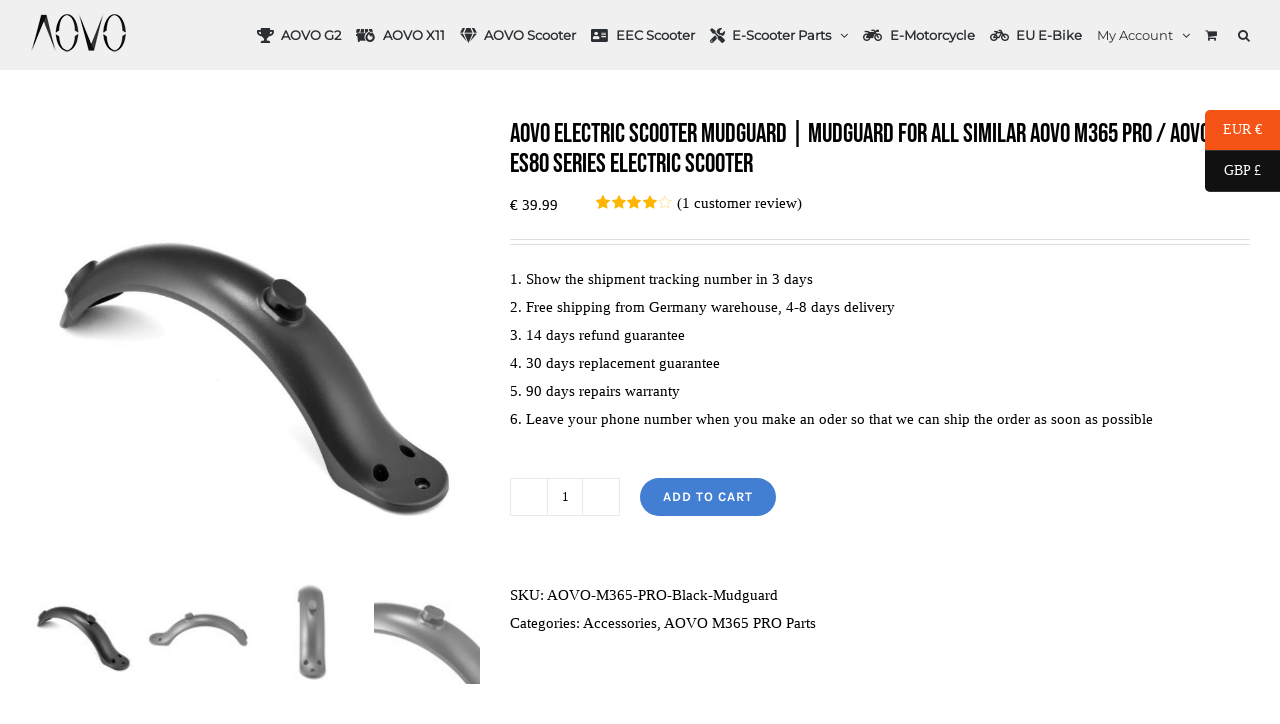

--- FILE ---
content_type: text/css
request_url: https://www.aovostore.com/wp-content/cache/min/1/wp-content/plugins/woocommerce-currency-switcher/css/auto_switcher/classic_blocks.css?ver=1762135157
body_size: 528
content:
.woocs_auto_switcher{width:200px;height:220px;position:fixed;margin-top:30px;margin:0;z-index:99999;list-style:none;margin:0;padding:0}.woocs_auto_switcher.right{right:0}img.flag_auto_switcher{height:auto;width:35px;display:inline-block;vertical-align:middle}span img.flag_auto_switcher{margin:0 auto}.woocs_auto_switcher.right{width:inherit}.woocs_auto_switcher.right li{list-style:none}.woocs_auto_switcher li a{display:block;max-width:75px;font-size:14px;border-bottom:1px solid #333;color:#fff;-webkit-font-smoothing:antialiased;padding:7px;text-decoration:none;text-align:center;transition:background .5s ease .300ms}.woocs_auto_switcher li:first-child a{border-radius:0 5px 0 0}.woocs_auto_switcher li:last-child a{border-radius:0 0 5px 0}.woocs_auto_switcher.right li:first-child a{border-radius:5px 0 0 0}.woocs_auto_switcher.right li:last-child a{border-radius:0 0 0 5px}.woocs_auto_switcher li a span{;width:150px;display:inline-block;padding-right:9px;white-space:nowrap;height:40px;float:left;text-align:center;color:#fff;margin:-32px 78px;padding:8px;transform-origin:0;visibility:hidden;opacity:0;transform:rotateY(45deg);border-radius:5px;transition:all .5s ease .300ms}.woocs_auto_switcher.right li a span{float:right}.woocs_auto_switcher li span:after{content:'';display:block;width:0;height:0;position:absolute;left:-20px;top:10px;border:10px solid transparent;border-right:10px solid #222}.woocs_auto_switcher.right li span:after{right:-20px;left:initial;border-right:10px solid transparent;border-left:10px solid #222}.woocs_auto_switcher li a:hover span{visibility:visible;opacity:1;transform:rotateY(0)}.woocs_auto_switcher li a span div{display:table}